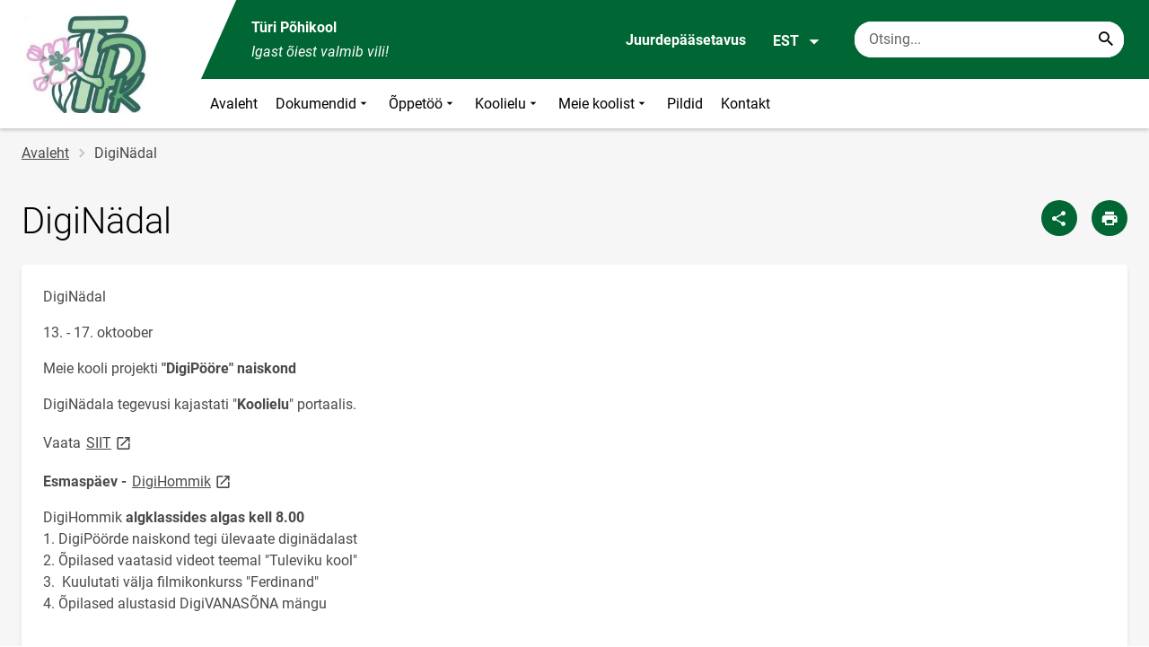

--- FILE ---
content_type: text/html; charset=UTF-8
request_url: https://www.tyripk.ee/et/diginadal
body_size: 11469
content:
<!DOCTYPE html>
<html lang="et" dir="ltr" prefix="content: http://purl.org/rss/1.0/modules/content/  dc: http://purl.org/dc/terms/  foaf: http://xmlns.com/foaf/0.1/  og: http://ogp.me/ns#  rdfs: http://www.w3.org/2000/01/rdf-schema#  schema: http://schema.org/  sioc: http://rdfs.org/sioc/ns#  sioct: http://rdfs.org/sioc/types#  skos: http://www.w3.org/2004/02/skos/core#  xsd: http://www.w3.org/2001/XMLSchema# " >
  <head>
      <script>
    // Consent Mode defaults BEFORE GTM loads
    window.dataLayer = window.dataLayer || [];
    function gtag(){ dataLayer.push(arguments); }
    gtag('consent', 'default', {
      analytics_storage: 'denied',
      ad_storage: 'denied',
      ad_user_data: 'denied',
      ad_personalization: 'denied',
      functionality_storage: 'granted',
      security_storage: 'granted',
      wait_for_update: 500
    });
  </script>
  <script>
    if (!window.DOMAIN_NAME) {
      var h = location.hostname.replace(/^www\./, '');
      var parts = h.split('.');
      // naive eTLD+1; fine for .ee
      window.DOMAIN_NAME = parts.slice(-2).join('.');
    }
  </script>
    <meta charset="utf-8" />
<meta name="description" content="DigiNädal 13. - 17. oktoober Meie kooli projekti &quot;DigiPööre&quot; naiskond DigiNädala tegevusi kajastati &quot;Koolielu&quot; portaalis. Vaata SIIT" />
<link rel="canonical" href="https://www.tyripk.ee/et/diginadal" />
<meta property="og:site_name" content="Türi Põhikool" />
<meta property="og:type" content="article" />
<meta property="og:url" content="https://www.tyripk.ee/et/diginadal" />
<meta property="og:title" content="DigiNädal" />
<meta property="og:description" content="DigiNädal 13. - 17. oktoober Meie kooli projekti &quot;DigiPööre&quot; naiskond DigiNädala tegevusi kajastati &quot;Koolielu&quot; portaalis. Vaata SIIT" />
<meta property="og:image" content="" />
<meta property="article:published_time" content="2019-05-28T13:49:31+03:00" />
<meta property="article:modified_time" content="2019-05-28T13:49:31+03:00" />
<meta name="twitter:card" content="summary" />
<meta name="twitter:description" content="DigiNädal 13. - 17. oktoober Meie kooli projekti &quot;DigiPööre&quot; naiskond DigiNädala tegevusi kajastati &quot;Koolielu&quot; portaalis. Vaata SIIT" />
<meta name="twitter:title" content="DigiNädal" />
<meta name="twitter:image" content="" />
<meta name="Generator" content="Drupal 10 (https://www.drupal.org)" />
<meta name="MobileOptimized" content="width" />
<meta name="HandheldFriendly" content="true" />
<meta name="viewport" content="width=device-width, initial-scale=1.0" />
<link rel="icon" href="https://www.tyripk.ee/sites/tyripk.ee/files/avalogo.ico" type="image/vnd.microsoft.icon" />
<link rel="alternate" hreflang="et" href="https://www.tyripk.ee/et/diginadal" />

      <div style="display: none !important;">Git tag 0.0.20</div>
    <title>DigiNädal | Türi Põhikool</title>
    <link rel="stylesheet" media="all" href="/sites/tyripk.ee/files/css/css_a0c5pbRMPOeS_9WvK4B_ZBbcpE_Wr8Mubxty5CDtjzI.css?delta=0&amp;language=et&amp;theme=harno_theme&amp;include=eJx1yNENwCAIBcCFbB3JPJWoCYoB_HD7TtD7vCJKserZ4LcOsLTQoUuSd5oUG0sGP-aXx2rBCFp6wh4Jx6XI3ExO8eeDXXOaMcPoA4XjKYI" />
<link rel="stylesheet" media="all" href="/sites/tyripk.ee/files/css/css_S_KYeTFbFfBVYly45FrGRR7MNzZkaK80vj8RS5W060s.css?delta=1&amp;language=et&amp;theme=harno_theme&amp;include=eJx1yNENwCAIBcCFbB3JPJWoCYoB_HD7TtD7vCJKserZ4LcOsLTQoUuSd5oUG0sGP-aXx2rBCFp6wh4Jx6XI3ExO8eeDXXOaMcPoA4XjKYI" />

    
          <link rel="shortcut icon" href="https://www.tyripk.ee/sites/tyripk.ee/files/avalogo.ico" type="image/vnd.microsoft.icon">
        <style>
      :root {
                    --main-highlight:#006633;
                    --lighten-highlight:#e6f0eb;
                    --secondary-highlight:#393a4d;
                  }
    </style>
      <script>
        var ariaLabels = {
          share: 'share picture',
          print: 'print picture',
          download: 'download picture',
          close: 'close modal',
          pause: 'Peata bännerite liikumine',
          start: 'Käivita bännerite liikumine',
        }
      </script>
  </head>
  <body class="path-node node--type-page">
    <div class="accessibility" aria-expanded="false" aria-labelledby="accessibility-id">
      <span id="accessibility-id" class="sr-only">Juurdepääsetavuse modaalaken</span>
      <div class="container">
        <button class="btn btn-close-accessibility">
          <span class="sr-only">Sulge juurdepääsetavuse modaalaken</span>
          <i class="mdi mdi-close" aria-hidden="true"></i>
        </button><!--/btn btn-close-accessibility-->
        <div class="row">
          <div class="col-12 md-12 sm-12">
            <div class="accessibility__inner">
              <div class="row">
                <div class="col-4 md-12 sm-12">
                  <h3>Teksti suurus</h3>
                  <p>Teksti suuruse valimisel muutub see automaatselt</p>
                  <div class="form-group">
                    <div class="radio-list" role="group" aria-labelledby="accessibility-font">
                      <span id="accessibility-font" class="sr-only">Muuda fondi suurust</span>
                      <div class="custom-control custom-form-radio custom-form-inline">
                        <input type="radio" name="fontSize" id="input1696" class="custom-form-input" value="1x" checked>
                        <label for="input1696" class="custom-form-label size-normal">Vaikeväärtus</label>
                      </div><!--/custom-control custom-form-radio custom-form-inline-->
                      <div class="custom-control custom-form-radio custom-form-inline">
                        <input type="radio" name="fontSize" id="input1797" class="custom-form-input" value="2x">
                        <label for="input1797" class="custom-form-label size-2x">Suur</label>
                      </div><!--/custom-control custom-form-radio custom-form-inline-->
                      <div class="custom-control custom-form-radio custom-form-inline">
                        <input type="radio" name="fontSize" id="input1898" class="custom-form-input" value="4x">
                        <label for="input1898" class="custom-form-label size-4x">Väga suur</label>
                      </div><!--/custom-control custom-form-radio custom-form-inline-->
                    </div><!--/radio-list-->
                  </div><!--/form-group-->
                </div><!--/col-4 md-12 sm-12-->
                <div class="col-4 md-12 sm-12">
                  <h3>Reavahe</h3>
                  <p>Reavahe valimisel muutub see automaatselt</p>
                  <div class="form-group">
                    <div class="checkbox-list" role="group" aria-labelledby="accessibility-line-height">
                      <span id="accessibility-line-height" class="sr-only">Muuda joone kõrgust</span>
                      <div class="custom-control custom-checkbox custom-form-inline">
                        <input type="checkbox" name="paragraphSpacing" id="input1664" class="custom-form-input" value="high">
                        <label for="input1664" class="custom-form-label">Suurenda lõiguvahet</label>
                      </div><!--/custom-control custom-form-radio custom-form-inline-->
                      <div class="custom-control custom-checkbox custom-form-inline word-spacing">
                        <input type="checkbox" name="wordSpacing" id="input1774" class="custom-form-input" value="high">
                        <label for="input1774" class="custom-form-label">Suurenda sõnavahet</label>
                      </div><!--/custom-control custom-form-radio custom-form-inline-->
                      <div class="custom-control custom-checkbox custom-form-inline letter-spacing">
                        <input type="checkbox" name="letterSpacing" id="input1884" class="custom-form-input" value="high">
                        <label for="input1884" class="custom-form-label">Suurenda tähevahet</label>
                      </div><!--/custom-control custom-checkbox custom-form-inline-->
                    </div><!--/checkbox-list-->
                  </div><!--/form-group-->
                </div><!--/col-4 md-12 sm-12-->
                <div class="col-4 md-12 sm-12">
                  <h3>Kontrastsus</h3>
                  <p>Kontrastsuse valimisel muutub see automaatselt</p>
                  <div class="form-group">
                    <div class="radio-list" role="group" aria-labelledby="accessibility-line-height">
                      <span id="accessibility-line-height" class="sr-only">Muuda lehekülje kontrasti värvi</span>
                      <div class="custom-control custom-form-radio custom-form-inline">
                        <input type="radio" name="pageContrast" id="input11664" class="custom-form-input" value="normal" checked>
                        <label for="input11664" class="custom-form-label">Vaikeväärtus</label>
                      </div><!--/custom-control custom-form-radio custom-form-inline-->
                      <div class="custom-control custom-form-radio custom-form-inline">
                        <input type="radio" name="pageContrast" id="input11774" class="custom-form-input" value="high">
                        <label for="input11774" class="custom-form-label">Must-kollane</label>
                      </div><!--/custom-control custom-form-radio custom-form-inline-->
                    </div><!--/radio-list-->
                  </div><!--/form-group-->
                                      <a href="/et/ligipaasetavus" class="btn btn-accessible-info">Rohkem infot juurdepääsetavuse kohta</a>
                                  </div><!--/col-4 md-12 sm-12-->
              </div><!--/row-->
            </div><!--/accessibility__inner-->
          </div><!--/col-12 md-12 sm-12-->
        </div><!--/row-->
      </div><!--/container-->
    </div><!--/accessibility-->
    
      <div class="dialog-off-canvas-main-canvas" data-off-canvas-main-canvas>
      <div id="page-wrapper" class="main-wrapper">
  <a href="#main-content" class="skip-link">
    Liigu edasi põhisisu juurde
  </a>
	<header id="header" class="main-header" role="banner" aria-label="Saidi päis">
		<div class="container">
      <div class="header-wrapper">
        <div class="header-left">
          <a href="/et" class="header-logo-content">
                      <div class="header-logo" style="background-image: url(https://www.tyripk.ee/sites/tyripk.ee/files/logo/avalogo.jpg);">
              <img src="/themes/custom/harno_theme/static/assets/images/placeholder-2.gif" alt="Türi Põhikool">
            </div>
            <div class="header-logo-text xl-hide">
              <span>Türi Põhikool</span>
            </div>
                    </a><!--/header-logo-content-->
        </div><!--/header-left-->
        <div class="header-right">
          <div class="header-right__top">
            <div class="header-school-name">
                              <span class="school-name">Türi Põhikool</span>
                                            <span class="school-slogan"><em>Igast õiest valmib vili!</em></span>
                          </div><!--/header-school-name-->
            <button class="btn btn-header-accessibility" data-plugin="accessibility">Juurdepääsetavus</button>
                          <div class="language-picker">
                <button class="language-picker__button" aria-expanded="false" aria-haspopup="true" data-plugin="languageDropdown">
                  EST
                  <i class="mdi mdi-menu-down" aria-hidden="true"></i>
                </button><!--/language-picker__button-->
                                <div class="col-3 md-6 sm-12">
                        <div class="language-picker__dropdown" aria-describedby="language-picker-desc">
    <span class="sr-only" id="language-picker-desc">Select your language</span>
    <ul class="links language-picker__list"><li hreflang="et" data-drupal-link-system-path="node/223" class="language-picker__item is-active" aria-current="page"><a href="/et/diginadal" class="language-link is-active" aria-current="page" hreflang="et" data-drupal-link-system-path="node/223">EST</a></li><li hreflang="en" data-drupal-link-system-path="&lt;front&gt;" class="language-picker__item"><a href="/en" class="language-link" hreflang="en" data-drupal-link-system-path="&lt;front&gt;">ENG</a></li><li hreflang="ru" data-drupal-link-system-path="&lt;front&gt;" class="language-picker__item"><a href="/ru" class="language-link" hreflang="ru" data-drupal-link-system-path="&lt;front&gt;">RUS</a></li></ul>
  </div><!--/language-picker__dropdown-->
                  </div>
    
    
    <!--/col-3 sm-12-->


              </div><!--/language-picker-->
                                      <div class="form-item search-input desktop-search">
            <form action="/et/diginadal" method="post" id="harno-blocks-search-api-form" accept-charset="UTF-8">
  <div class="form-item search-input">  
  <label for="edit-search-keys" class="form-label">
  </label>
    <input   placeholder="Otsing..." data-drupal-selector="edit-search-keys" data-search-api-autocomplete-search="general_search" class="form-autocomplete form-text search" data-autocomplete-path="/et/search_api_autocomplete/general_search?display=general_search&amp;filter=keys&amp;" type="text" id="edit-search-keys" name="search_keys" value="" size="10" maxlength="128" aria-label="Otsingukast    Sisesta märksõnad, mida soovid otsida."/>

  
                <button class="btn-link btn-search button js-form-submit form-submit btn search-submit-btn" title="Search..." data-drupal-selector="edit-submit-search" type="submit" id="edit-submit-search" name="op" value="Search..." type="submit" aria-label="Search..."></button>
        

</div>
  <input tabindex="-1"  autocomplete="off" data-drupal-selector="form-d0o0m0vzas4xw47hjnmtun1l35i3rkpmdanltyw5azi" type="hidden" name="form_build_id" value="form-D0o0m0vZAS4Xw47HjNMTuN1L35i3RkPmdANLtyw5aZI"/>

  <input tabindex="-1"  data-drupal-selector="edit-harno-blocks-search-api-form" type="hidden" name="form_id" value="harno_blocks_search_api_form"/>

</form>

      </div><!--/form-item search-input-->


                        <div class="mobile-banner">
              <div class="mobile-links">
                <button class="btn btn-mobile-search" aria-expanded="false" data-plugin="mobileSearch">
                  <span class="sr-only">Otsing</span>
                  <i class="mdi mdi-magnify" aria-hidden="true"></i>
                </button><!--/btn btn-mobile-search-->
                <button class="menu-link" data-plugin="mobileMenu" aria-label="Vaheta menüüd" aria-expanded="false">
                  <span class="sr-only">Menüü avamine/sulgemine</span>
                  <i class="mdi mdi-menu" aria-hidden="true"></i>
                </button><!--/menu-link-->
              </div><!--/mobile-links-->
              <div class="mobile-search-overlay">
                <div class="form-item search-input">
            <form action="/et/diginadal" method="post" id="harno-blocks-search-api-form--2" accept-charset="UTF-8">
  <div class="form-item search-input">  
  <label for="edit-search-keys--2" class="form-label">
  </label>
    <input   placeholder="Otsing..." data-drupal-selector="edit-search-keys" data-search-api-autocomplete-search="general_search" class="form-autocomplete form-text search" data-autocomplete-path="/et/search_api_autocomplete/general_search?display=general_search&amp;filter=keys&amp;" type="text" id="edit-search-keys--2" name="search_keys" value="" size="10" maxlength="128" aria-label="Otsingukast    Sisesta märksõnad, mida soovid otsida."/>

  
                <button class="btn-link btn-search button js-form-submit form-submit btn search-submit-btn" title="Search..." data-drupal-selector="edit-submit-search" type="submit" id="edit-submit-search--2" name="op" value="Search..." type="submit" aria-label="Search..."></button>
        

</div>
  <input tabindex="-1"  autocomplete="off" data-drupal-selector="form-1sthreqflki8skibhbt89wcue0t5pa-r4wwxcnnfo1y" type="hidden" name="form_build_id" value="form-1SThrEQFLki8sKIbHBt89wCUE0T5pA_r4wwXCNNfO1Y"/>

  <input tabindex="-1"  data-drupal-selector="edit-harno-blocks-search-api-form-2" type="hidden" name="form_id" value="harno_blocks_search_api_form"/>

</form>

      </div><!--/form-item search-input-->


                <button class="btn close-btn-search" aria-label="Sulge menüü">
                  <i class="mdi mdi-close"></i>
                </button><!--/close-btn-->
              </div><!--/mobile-search-overlay-->
              <div class="mobile-menu">
                <nav aria-label="main-navigation">
                  <ul class="main-menu mobile">
                                                                                                                                                                                                                                                                                                                                                                                                                                                                                                                                                                                                                                                                    
                                  
    <li>
                                        
                                                                      <a
                  href="/et"                         
     >
    Avaleht
                </a>

          </li>
                                        
                                  
    <li>
                                  
                                                                                                                                                          <a
                  href="#"
                        
      aria-expanded="false" >
    Dokumendid
                </a>

              <div class="main-menu-dropdown">
                                          
                        
                <ul class="dropdown-link-block">
                              <li class="sm-show">
                  <a href="#" class="back-to-menu" aria-label="Tagasi peamenüüsse">
                    <i class="mdi mdi-menu-down"></i>
                    Dokumendid
                  </a>
                </li>
                                                                                                                                                                                                                                                                                                                                                    <li>
                                                        <a  class=" mainOverride"    href="/et/dokumendid/alusdokumendid"                  >Alusdokumendid
                              </a>
              </li>
                                                                                                                                                                                                                                                                                                                                      <li>
                                          <a  class=" mainOverride"    href="/et/dokumendid/oppekava"                  >Õppekava
                              </a>
              </li>
                                                                                                                                                                                                                                                                                                                                      <li>
                                          <a  class=" mainOverride"    href="/et/dokumendid/lapsevanemale"                  >Lapsevanemale
                              </a>
              </li>
                                                                                                                                                                                                                                                                                                                                      <li>
                                          <a  class=" mainOverride"    href="/et/dokumendid/1-klassi-astujale"                  >1. klassi astujale
                              </a>
              </li>
                              </ul><!--/dropdown-link-block-->
            
                <ul class="dropdown-link-block">
                                                                                                                                                                                                                                                                                                                                                    <li>
                                                        <a  class=" mainOverride"    href="/et/dokumendid/opetajale"                  >Õpetajale
                              </a>
              </li>
                                                                                                                                                                                                                                                                                                                                      <li>
                                          <a  class=" mainOverride"    href="/et/dokumendid/blanketid"                  >Blanketid
                              </a>
              </li>
                              </ul><!--/dropdown-link-block-->
            
        </div><!--/main-menu-dropdown-->
          </li>
                                        
                                  
    <li>
                                  
                                                                                                                                                                                                                      <a
                  href="#"
                        
      aria-expanded="false" >
    Õppetöö
                </a>

              <div class="main-menu-dropdown">
                                          
                        
                <ul class="dropdown-link-block">
                              <li class="sm-show">
                  <a href="#" class="back-to-menu" aria-label="Tagasi peamenüüsse">
                    <i class="mdi mdi-menu-down"></i>
                    Õppetöö
                  </a>
                </li>
                                                                                                                                                                                                                                                                                                                                                    <li>
                                                        <a  class=" mainOverride"    href="/et/oppetoo/tunniplaan"                  >Tunniplaan
                              </a>
              </li>
                                                                                                                                                                                                                                                                                                                                      <li>
                                          <a  class=" mainOverride"    href="/et/oppetoo/konsultatsiooniajad"                  >Konsultatsiooniajad
                              </a>
              </li>
                                                                                                                                                                                                                                                                                                                                      <li>
                                          <a  class=" mainOverride"    href="/et/oppetoo/oppetoo-korraldus"                  >Õppetöö korraldus
                              </a>
              </li>
                                                                                                                                                                                                                                                                                                                                      <li>
                                          <a  class=" mainOverride"    href="/et/oppetoo/loovtoode-korraldus"                  >Loovtööde korraldus
                              </a>
              </li>
                              </ul><!--/dropdown-link-block-->
            
                <ul class="dropdown-link-block">
                                                                                                                                                                                                                                                                                                                                                    <li>
                                                        <a  class=" mainOverride"    href="/et/oppetoo/aasta-tegu"                  >Aasta tegu
                              </a>
              </li>
                                                                                                                                                                                                                                                                                                                                      <li>
                                          <a  class=" mainOverride"    href="/et/oppetoo/konkursid"                  >Konkursid
                              </a>
              </li>
                                                                                                                                                                                                                                                                                                                                      <li>
                                          <a  class=" mainOverride"    href="/et/oppetoo/konkursid-opilastele"                  >Konkursid õpilastele
                              </a>
              </li>
                                                                                                                                                                                                                                                                                                                                      <li>
                                          <a  class=" mainOverride"    href="/et/oppetoo/olumpiaadid"                  >Olümpiaadid
                              </a>
              </li>
                              </ul><!--/dropdown-link-block-->
            
                <ul class="dropdown-link-block">
                                                                                                                                                                                                                                                                                                                                                    <li>
                                                        <a  class=" mainOverride"    href="/et/oppetoo/tegija"                  >Trimestri tegija
                              </a>
              </li>
                                                                                                                                                                                                                                                                                                                                      <li>
                                          <a  class=" mainOverride"    href="/et/oppetoo/tunnustamine"                  >Tunnustamine
                              </a>
              </li>
                                                                                                                                                                                                                                                                                                                                      <li>
                                          <a  class=" mainOverride"    href="/et/oppetoo/autahvel"                  >Autahvel
                              </a>
              </li>
                              </ul><!--/dropdown-link-block-->
            
        </div><!--/main-menu-dropdown-->
          </li>
                                        
                                  
    <li>
                                  
                                                                                                                                                                                                                      <a
                  href="#"
                        
      aria-expanded="false" >
    Koolielu
                </a>

              <div class="main-menu-dropdown">
                                          
                        
                <ul class="dropdown-link-block">
                              <li class="sm-show">
                  <a href="#" class="back-to-menu" aria-label="Tagasi peamenüüsse">
                    <i class="mdi mdi-menu-down"></i>
                    Koolielu
                  </a>
                </li>
                                                                                                                                                                                                                                                                                                                                                    <li>
                                                        <a  class=" mainOverride"    href="/et/koolielu/toitlustamine"                  >Toitlustamine
                              </a>
              </li>
                                                                                                                                                                                                                                                                                                                                      <li>
                                          <a  class=" mainOverride"    href="/et/koolielu/huviringid"                  >Huviringid
                              </a>
              </li>
                                                                                                                                                                                                                                                                                                                                      <li>
                                          <a  class=" mainOverride"    href="/et/koolielu/projektid"                  >Projektid
                              </a>
              </li>
                                                                                                                                                                                                                                                                                                                                      <li>
                                          <a  class=" mainOverride"    href="/et/koolielu/jarelevalve"                  >Järelevalve
                              </a>
              </li>
                              </ul><!--/dropdown-link-block-->
            
                <ul class="dropdown-link-block">
                                                                                                                                                                                                                                                                                                                                                    <li>
                                                        <a  class=" mainOverride"    href="/et/koolielu/omalooming"                  >Omalooming
                              </a>
              </li>
                                                                                                                                                                                                                                                                                                                                      <li>
                                          <a  class=" mainOverride"    href="/et/koolielu/noustamine-0"                  >Nõustamine
                              </a>
              </li>
                                                                                                                                                                                                                                                                                                                                      <li>
                                          <a  class=" mainOverride"    href="/et/koolielu/robootika"                  >Robootika
                              </a>
              </li>
                                                                                                                                                                                                                                                                                                                                      <li>
                                          <a  class=" mainOverride"    href="/et/koolielu/opetajale"                  >Õpetajale
                              </a>
              </li>
                              </ul><!--/dropdown-link-block-->
            
                <ul class="dropdown-link-block">
                                                                                                                                                                                                                                                                                                                                                    <li>
                                                        <a  class=" mainOverride"    href="/et/koolielu/uritused-ja-kohtumised"                  >Üritused ja kohtumised
                              </a>
              </li>
                                                                                                                                                                                                                                                                                                                                      <li>
                                          <a  class=" mainOverride"    href="/et/koolielu/sport"                  >Sport
                              </a>
              </li>
                                                                                                                                                                                                                                                                                                                    <li>
                                          <a  class=" mainOverride"   target="_blank"
                  href="https://tyripk.ee/et/koolitransport"                  >Koolitransport
                                  <i class="mdi mdi-open-in-new" ></i>
                  <span class="sr-only">Link avaneb uuel leheküljel</span>
                              </a>
              </li>
                              </ul><!--/dropdown-link-block-->
            
        </div><!--/main-menu-dropdown-->
          </li>
                                        
                                  
    <li>
                                  
                                                                                                                                                                                  <a
                  href="#"
                        
      aria-expanded="false" >
    Meie koolist
                </a>

              <div class="main-menu-dropdown">
                                          
                        
                <ul class="dropdown-link-block">
                              <li class="sm-show">
                  <a href="#" class="back-to-menu" aria-label="Tagasi peamenüüsse">
                    <i class="mdi mdi-menu-down"></i>
                    Meie koolist
                  </a>
                </li>
                                                                                                                                                                                                                                                                                                                                                    <li>
                                                        <a  class=" mainOverride"    href="/et/meie-koolist/traditsioonid"                  >Traditsioonid
                              </a>
              </li>
                                                                                                                                                                                                                                                                                                                                      <li>
                                          <a  class=" mainOverride"    href="/et/meie-koolist/kooli-sumboolika"                  >Kooli sümboolika
                              </a>
              </li>
                                                                                                                                                                                                                                                                                                                                      <li>
                                          <a  class=" mainOverride"    href="/et/meie-koolist/opilasesindus"                  >Õpilasesindus
                              </a>
              </li>
                                                                                                                                                                                                                                                                                                                                      <li>
                                          <a  class=" mainOverride"    href="/et/meie-koolist/hoolekogu"                  >Hoolekogu
                              </a>
              </li>
                              </ul><!--/dropdown-link-block-->
            
                <ul class="dropdown-link-block">
                                                                                                                                                                                                                                                                                                                                                    <li>
                                                        <a  class=" mainOverride"    href="/et/meie-koolist/kooli-valjaanded"                  >Kooli väljaanded
                              </a>
              </li>
                                                                                                                                                                                                                                                                                                                                      <li>
                                          <a  class=" mainOverride"    href="/et/meie-koolist/meist-meedias"                  >Meist meedias
                              </a>
              </li>
                                                                                                                                                                                                                                                                                                                                      <li>
                                          <a  class=" mainOverride"    href="/et/meie-koolist/meie-taname"                  >Meie täname
                              </a>
              </li>
                                                                                                                                                                                                                                                                                                                                      <li>
                                          <a  class=" mainOverride"    href="/et/meie-koolist/vilistlased"                  >Vilistlased
                              </a>
              </li>
                              </ul><!--/dropdown-link-block-->
            
        </div><!--/main-menu-dropdown-->
          </li>
                                  
                                  
    <li>
                                  
                                                                      <a
                  href="/pildid"                         
     >
    Pildid
                </a>

          </li>
                                  
                                  
    <li>
                                  
                                                                      <a
                  href="/et/kontaktid"                         
     >
    Kontakt
                </a>

          </li>
    
                    <li class="bg-blue">
  <a href="#" aria-expanded="false">Keel:
    <strong>EST</strong>
  </a>
  <div class="main-menu-dropdown">
    <div class="focus-trap-first" tabindex="-1"></div>
    <ul class="dropdown-link-block">
      <li>
        <a href="#" class="back-to-menu" aria-label="Tagasi peamenüüsse">
          <i class="mdi mdi-menu-down" aria-hidden="true"></i>
          Keel
        </a>
      </li>
                        <li><a href="/en" class="language-link" hreflang="en" data-drupal-link-system-path="&lt;front&gt;">ENG</a></li><li><a href="/ru" class="language-link" hreflang="ru" data-drupal-link-system-path="&lt;front&gt;">RUS</a></li>
                  </ul><!--/dropdown-link-block-->
    <div class="focus-trap-last" tabindex="-1"></div>
  </div><!--/main-menu-dropdown-->
</li>


                    <li class="bg-blue">
  <a href="#" aria-expanded="false">Juurdepääsetavus</a>
  <div class="main-menu-dropdown">
    <div class="focus-trap-first" tabindex="-1"></div>
    <ul class="dropdown-link-block">
      <li>
        <a href="#" class="back-to-menu" aria-label="Tagasi peamenüüsse">
          <i class="mdi mdi-menu-down" aria-hidden="true"></i>
          Juurdepääsetavus
        </a>
      </li>
      <li>
        <div class="accessibility accessibility--mobile">
          <div class="accessibility__inner">
            <div class="row">
              <div class="col-4 md-12 sm-12">
                <h3>Teksti suurus</h3>
                <p>Teksti suuruse valimisel muutub see automaatselt</p>
                <div class="form-group">
                  <div class="radio-list change-font" role="group" aria-labelledby="accessibility-font">
                    <span id="accessibility-font" class="sr-only">Muuda fondi suurust</span>
                    <div class="custom-control custom-form-radio custom-form-inline" tabindex="0">
                      <input type="radio" name="fontSize-mobile" id="input16691" class="custom-form-input" value="1x" checked>
                      <label for="input16691" class="custom-form-label size-normal">Vaikeväärtus</label>
                    </div><!--/custom-control custom-form-radio custom-form-inline-->
                    <div class="custom-control custom-form-radio custom-form-inline" tabindex="0">
                      <input type="radio" name="fontSize-mobile" id="input17197" class="custom-form-input" value="2x">
                      <label for="input17197" class="custom-form-label size-2x">Suur</label>
                    </div><!--/custom-control custom-form-radio custom-form-inline-->
                    <div class="custom-control custom-form-radio custom-form-inline" tabindex="0">
                      <input type="radio" name="fontSize-mobile" id="input11898" class="custom-form-input" value="4x">
                      <label for="input11898" class="custom-form-label size-4x">Väga suur</label>
                    </div><!--/custom-control custom-form-radio custom-form-inline-->
                  </div><!--/radio-list-->
                </div><!--/form-group-->
              </div><!--/col-4 md-12 sm-12-->
              <div class="col-4 md-12 sm-12">
                <h3>Reavahe</h3>
                <p>Reavahe valimisel muutub see automaatselt</p>
                <div class="form-group">
                  <div class="checkbox-list" role="group" aria-labelledby="accessibility-line-height">
                    <span id="accessibility-line-height" class="sr-only">Muuda joone kõrgust</span>
                    <div class="custom-control custom-checkbox custom-form-inline">
                      <input type="checkbox" name="paragraphSpacing" id="input16641" class="custom-form-input" value="high">
                      <label for="input16641" class="custom-form-label size-normal">Suurenda lõiguvahet</label>
                    </div><!--/custom-control custom-form-radio custom-form-inline-->
                    <div class="custom-control custom-checkbox custom-form-inline word-spacing">
                      <input type="checkbox" name="wordSpacing" id="input17741" class="custom-form-input" value="high">
                      <label for="input17741" class="custom-form-label size-1x">Suurenda sõnavahet</label>
                    </div><!--/custom-control custom-form-radio custom-form-inline-->
                    <div class="custom-control custom-checkbox custom-form-inline letter-spacing">
                      <input type="checkbox" name="letterSpacing" id="input18841" class="custom-form-input" value="high">
                      <label for="input18841" class="custom-form-label size-2x">Suurenda tähevahet</label>
                    </div><!--/custom-control custom-checkbox custom-form-inline-->
                  </div><!--/checkbox-list-->
                </div><!--/form-group-->
              </div><!--/col-4 md-12 sm-12-->
              <div class="col-4 md-12 sm-12">
                <h3>Kontrastsus</h3>
                <p>Kontrastsuse valimisel muutub see automaatselt</p>
                <div class="form-group">
                  <div class="radio-list" role="group" aria-labelledby="accessibility-contrast">
                    <span id="accessibility-contrast" class="sr-only">Muuda lehekülje kontrasti värvi</span>
                    <div class="custom-control custom-form-radio custom-form-inline" tabindex="0">
                      <input type="radio" name="pageContrast-mobile" id="input1166994" class="custom-form-input" value="normal" checked>
                      <label for="input1166994" class="custom-form-label">Vaikeväärtus</label>
                    </div><!--/custom-control custom-form-radio custom-form-inline-->
                    <div class="custom-control custom-form-radio custom-form-inline" tabindex="0">
                      <input type="radio" name="pageContrast-mobile" id="input1177994" class="custom-form-input" value="high">
                      <label for="input1177994" class="custom-form-label">Must-kollane</label>
                    </div><!--/custom-control custom-form-radio custom-form-inline-->
                  </div><!--/radio-list-->
                </div><!--/form-group-->
                                  <a href="/ligipaasetavus" class="btn btn-accessible-info">Rohkem infot juurdepääsetavuse kohta</a>
                              </div><!--/col-4 md-12 sm-12-->
            </div><!--/row-->
          </div><!--/accessibility__inner-->
        </div><!--/accessibility-->
      </li>
    </ul><!--/dropdown-link-block-->
    <div class="focus-trap-last" tabindex="-1"></div>
  </div><!--/main-menu-dropdown-->
</li>
                  </ul>
                </nav>
                <div class="main-focus-trap-last" tabindex="-1"></div>
              </div><!--/mobile-menu-->
            </div><!--/mobile-banner-->
          </div><!--/header-right__top-->

          <div class="header-right__bottom">
                          <div class="desktop-menu">
                <ul class="main-menu mobile main-menu" data-plugin="mainMenuDropdown">
                                                                                                                                                                                                                                                                                                                                                                                                                                                                                                                                                                                                                                                                  
                                  
    <li>
                                        
                                                                      <a
                  href="/et"                         
     >
    Avaleht
                </a>

          </li>
                                        
                                  
    <li>
                                  
                                                                                                                                                          <a
                  href="#"
                        
      aria-expanded="false" >
    Dokumendid
                </a>

              <div class="main-menu-dropdown">
                                          
                        
                <ul class="dropdown-link-block">
                              <li class="sm-show">
                  <a href="#" class="back-to-menu" aria-label="Tagasi peamenüüsse">
                    <i class="mdi mdi-menu-down"></i>
                    Dokumendid
                  </a>
                </li>
                                                                                                                                                                                                                                                                                                                                                    <li>
                                                        <a  class=" mainOverride"    href="/et/dokumendid/alusdokumendid"                  >Alusdokumendid
                              </a>
              </li>
                                                                                                                                                                                                                                                                                                                                      <li>
                                          <a  class=" mainOverride"    href="/et/dokumendid/oppekava"                  >Õppekava
                              </a>
              </li>
                                                                                                                                                                                                                                                                                                                                      <li>
                                          <a  class=" mainOverride"    href="/et/dokumendid/lapsevanemale"                  >Lapsevanemale
                              </a>
              </li>
                                                                                                                                                                                                                                                                                                                                      <li>
                                          <a  class=" mainOverride"    href="/et/dokumendid/1-klassi-astujale"                  >1. klassi astujale
                              </a>
              </li>
                              </ul><!--/dropdown-link-block-->
            
                <ul class="dropdown-link-block">
                                                                                                                                                                                                                                                                                                                                                    <li>
                                                        <a  class=" mainOverride"    href="/et/dokumendid/opetajale"                  >Õpetajale
                              </a>
              </li>
                                                                                                                                                                                                                                                                                                                                      <li>
                                          <a  class=" mainOverride"    href="/et/dokumendid/blanketid"                  >Blanketid
                              </a>
              </li>
                              </ul><!--/dropdown-link-block-->
            
        </div><!--/main-menu-dropdown-->
          </li>
                                        
                                  
    <li>
                                  
                                                                                                                                                                                                                      <a
                  href="#"
                        
      aria-expanded="false" >
    Õppetöö
                </a>

              <div class="main-menu-dropdown">
                                          
                        
                <ul class="dropdown-link-block">
                              <li class="sm-show">
                  <a href="#" class="back-to-menu" aria-label="Tagasi peamenüüsse">
                    <i class="mdi mdi-menu-down"></i>
                    Õppetöö
                  </a>
                </li>
                                                                                                                                                                                                                                                                                                                                                    <li>
                                                        <a  class=" mainOverride"    href="/et/oppetoo/tunniplaan"                  >Tunniplaan
                              </a>
              </li>
                                                                                                                                                                                                                                                                                                                                      <li>
                                          <a  class=" mainOverride"    href="/et/oppetoo/konsultatsiooniajad"                  >Konsultatsiooniajad
                              </a>
              </li>
                                                                                                                                                                                                                                                                                                                                      <li>
                                          <a  class=" mainOverride"    href="/et/oppetoo/oppetoo-korraldus"                  >Õppetöö korraldus
                              </a>
              </li>
                                                                                                                                                                                                                                                                                                                                      <li>
                                          <a  class=" mainOverride"    href="/et/oppetoo/loovtoode-korraldus"                  >Loovtööde korraldus
                              </a>
              </li>
                              </ul><!--/dropdown-link-block-->
            
                <ul class="dropdown-link-block">
                                                                                                                                                                                                                                                                                                                                                    <li>
                                                        <a  class=" mainOverride"    href="/et/oppetoo/aasta-tegu"                  >Aasta tegu
                              </a>
              </li>
                                                                                                                                                                                                                                                                                                                                      <li>
                                          <a  class=" mainOverride"    href="/et/oppetoo/konkursid"                  >Konkursid
                              </a>
              </li>
                                                                                                                                                                                                                                                                                                                                      <li>
                                          <a  class=" mainOverride"    href="/et/oppetoo/konkursid-opilastele"                  >Konkursid õpilastele
                              </a>
              </li>
                                                                                                                                                                                                                                                                                                                                      <li>
                                          <a  class=" mainOverride"    href="/et/oppetoo/olumpiaadid"                  >Olümpiaadid
                              </a>
              </li>
                              </ul><!--/dropdown-link-block-->
            
                <ul class="dropdown-link-block">
                                                                                                                                                                                                                                                                                                                                                    <li>
                                                        <a  class=" mainOverride"    href="/et/oppetoo/tegija"                  >Trimestri tegija
                              </a>
              </li>
                                                                                                                                                                                                                                                                                                                                      <li>
                                          <a  class=" mainOverride"    href="/et/oppetoo/tunnustamine"                  >Tunnustamine
                              </a>
              </li>
                                                                                                                                                                                                                                                                                                                                      <li>
                                          <a  class=" mainOverride"    href="/et/oppetoo/autahvel"                  >Autahvel
                              </a>
              </li>
                              </ul><!--/dropdown-link-block-->
            
        </div><!--/main-menu-dropdown-->
          </li>
                                        
                                  
    <li>
                                  
                                                                                                                                                                                                                      <a
                  href="#"
                        
      aria-expanded="false" >
    Koolielu
                </a>

              <div class="main-menu-dropdown">
                                          
                        
                <ul class="dropdown-link-block">
                              <li class="sm-show">
                  <a href="#" class="back-to-menu" aria-label="Tagasi peamenüüsse">
                    <i class="mdi mdi-menu-down"></i>
                    Koolielu
                  </a>
                </li>
                                                                                                                                                                                                                                                                                                                                                    <li>
                                                        <a  class=" mainOverride"    href="/et/koolielu/toitlustamine"                  >Toitlustamine
                              </a>
              </li>
                                                                                                                                                                                                                                                                                                                                      <li>
                                          <a  class=" mainOverride"    href="/et/koolielu/huviringid"                  >Huviringid
                              </a>
              </li>
                                                                                                                                                                                                                                                                                                                                      <li>
                                          <a  class=" mainOverride"    href="/et/koolielu/projektid"                  >Projektid
                              </a>
              </li>
                                                                                                                                                                                                                                                                                                                                      <li>
                                          <a  class=" mainOverride"    href="/et/koolielu/jarelevalve"                  >Järelevalve
                              </a>
              </li>
                              </ul><!--/dropdown-link-block-->
            
                <ul class="dropdown-link-block">
                                                                                                                                                                                                                                                                                                                                                    <li>
                                                        <a  class=" mainOverride"    href="/et/koolielu/omalooming"                  >Omalooming
                              </a>
              </li>
                                                                                                                                                                                                                                                                                                                                      <li>
                                          <a  class=" mainOverride"    href="/et/koolielu/noustamine-0"                  >Nõustamine
                              </a>
              </li>
                                                                                                                                                                                                                                                                                                                                      <li>
                                          <a  class=" mainOverride"    href="/et/koolielu/robootika"                  >Robootika
                              </a>
              </li>
                                                                                                                                                                                                                                                                                                                                      <li>
                                          <a  class=" mainOverride"    href="/et/koolielu/opetajale"                  >Õpetajale
                              </a>
              </li>
                              </ul><!--/dropdown-link-block-->
            
                <ul class="dropdown-link-block">
                                                                                                                                                                                                                                                                                                                                                    <li>
                                                        <a  class=" mainOverride"    href="/et/koolielu/uritused-ja-kohtumised"                  >Üritused ja kohtumised
                              </a>
              </li>
                                                                                                                                                                                                                                                                                                                                      <li>
                                          <a  class=" mainOverride"    href="/et/koolielu/sport"                  >Sport
                              </a>
              </li>
                                                                                                                                                                                                                                                                                                                    <li>
                                          <a  class=" mainOverride"   target="_blank"
                  href="https://tyripk.ee/et/koolitransport"                  >Koolitransport
                                  <i class="mdi mdi-open-in-new" ></i>
                  <span class="sr-only">Link avaneb uuel leheküljel</span>
                              </a>
              </li>
                              </ul><!--/dropdown-link-block-->
            
        </div><!--/main-menu-dropdown-->
          </li>
                                        
                                  
    <li>
                                  
                                                                                                                                                                                  <a
                  href="#"
                        
      aria-expanded="false" >
    Meie koolist
                </a>

              <div class="main-menu-dropdown">
                                          
                        
                <ul class="dropdown-link-block">
                              <li class="sm-show">
                  <a href="#" class="back-to-menu" aria-label="Tagasi peamenüüsse">
                    <i class="mdi mdi-menu-down"></i>
                    Meie koolist
                  </a>
                </li>
                                                                                                                                                                                                                                                                                                                                                    <li>
                                                        <a  class=" mainOverride"    href="/et/meie-koolist/traditsioonid"                  >Traditsioonid
                              </a>
              </li>
                                                                                                                                                                                                                                                                                                                                      <li>
                                          <a  class=" mainOverride"    href="/et/meie-koolist/kooli-sumboolika"                  >Kooli sümboolika
                              </a>
              </li>
                                                                                                                                                                                                                                                                                                                                      <li>
                                          <a  class=" mainOverride"    href="/et/meie-koolist/opilasesindus"                  >Õpilasesindus
                              </a>
              </li>
                                                                                                                                                                                                                                                                                                                                      <li>
                                          <a  class=" mainOverride"    href="/et/meie-koolist/hoolekogu"                  >Hoolekogu
                              </a>
              </li>
                              </ul><!--/dropdown-link-block-->
            
                <ul class="dropdown-link-block">
                                                                                                                                                                                                                                                                                                                                                    <li>
                                                        <a  class=" mainOverride"    href="/et/meie-koolist/kooli-valjaanded"                  >Kooli väljaanded
                              </a>
              </li>
                                                                                                                                                                                                                                                                                                                                      <li>
                                          <a  class=" mainOverride"    href="/et/meie-koolist/meist-meedias"                  >Meist meedias
                              </a>
              </li>
                                                                                                                                                                                                                                                                                                                                      <li>
                                          <a  class=" mainOverride"    href="/et/meie-koolist/meie-taname"                  >Meie täname
                              </a>
              </li>
                                                                                                                                                                                                                                                                                                                                      <li>
                                          <a  class=" mainOverride"    href="/et/meie-koolist/vilistlased"                  >Vilistlased
                              </a>
              </li>
                              </ul><!--/dropdown-link-block-->
            
        </div><!--/main-menu-dropdown-->
          </li>
                                  
                                  
    <li>
                                  
                                                                      <a
                  href="/pildid"                         
     >
    Pildid
                </a>

          </li>
                                  
                                  
    <li>
                                  
                                                                      <a
                  href="/et/kontaktid"                         
     >
    Kontakt
                </a>

          </li>
    
                </ul>
              </div>
                      </div><!--/header-right__bottom-->
        </div><!--/header-right-->
      </div><!--/header-wrapper-->
		</div>
	</header>
  			<main class="page-main" role="main">
    		<div class="container">

                          <div class="row">
          <div class="col-12 md-12 sm-12">
                                        <nav aria-label="breadcrumb" role="navigation" aria-labelledby="system-breadcrumb">
    <h2 id="system-breadcrumb" class="visually-hidden">Jälglink</h2>
    <ol class="breadcrumb">
          <li class="breadcrumb-item">
                              <a href="/et">Avaleht</a>
            
              </li>
          <li class="breadcrumb-item">
                  DigiNädal
              </li>
        </ol>
  </nav>

      <!--/col-3 sm-12-->

                      </div>
        </div>
            			<div class="row">
									
      								<div  id="main-content"  class="col-12 ">
																																						                                                                                                                                                                                <div class="header-block ">
                    <div class="header-block__title-block">
                                                                              <h1>
<span property="schema:name">DigiNädal</span>
</h1>

      
                    </div>
                    <!--/__btn-block-->
                    <div class="header-block__btn-block ">
                                                                          <a href="javascript:void(0);" class="btn btn-primary before-share" aria-label="Jaga" data-plugin="shareModal" data-url="https://www.tyripk.ee/et/diginadal"></a>                          <a href="javascript:void(0);" class="btn btn-primary before-print sm-hide" aria-label="Prindi lehekülg" data-plugin="printPage"></a>                                             </div>
                    <!--/__btn-block-->
                                                                                                      </div>
                  <!--/header-block-sidemenu-->
              
											
											
              
						    <div data-drupal-messages-fallback class="hidden"></div>
            <article about="/et/diginadal" typeof="schema:WebPage" class="content-block node node--type-page node--view-mode-full clearfix">
      <div class="row">
      
        <span property="schema:name" content="DigiNädal" class="rdf-meta hidden"></span>

                                <div class="col-12 md-12 sm-12">
                                                                  <div property="schema:text" class="text-field"><p>
	DigiNädal</p>

<p>
	</p><div class="pilt-class">
		13. - 17. oktoober </div>


<p>
	</p><div class="pilt-class" href="http://tpkdigipoore.weebly.com/diginaumldal.html" target="_blank">
		 </div>


<p>
	Meie kooli projekti <strong>"DigiPööre" naiskond</strong></p>

<p>
	DigiNädala tegevusi kajastati "<strong>Koolielu</strong>" portaalis.</p>

<p>
	Vaata <a class="link-in-new" target="_blank" href="http://koolielu.ee/info/readnews/399927/turi-pohikool-korraldas-diginadalat">SIIT<span class="sr-only">link opens on new page</span><i class="mdi mdi-open-in-new" aria-label="SIIT"></i></a></p>

<p>
	<strong>Esmaspäev - <a class="link-in-new" target="_blank" href="http://tpkdigipoore.weebly.com/esmaspaumlev--digihommik.html">DigiHommik<span class="sr-only">link opens on new page</span><i class="mdi mdi-open-in-new" aria-label="DigiHommik"></i></a></strong></p>

<p>
	DigiHommik <strong>algklassides algas kell 8.00</strong><br>
	1. DigiPöörde naiskond tegi ülevaate diginädalast<br>
	2. Õpilased vaatasid videot teemal "Tuleviku kool"<br>
	3. &nbsp;Kuulutati välja filmikonkurss "Ferdinand"<br>
	4. Õpilased alustasid DigiVANASÕNA mängu</p>

<div class="pilt-class">
	 <br>
	&nbsp;</div>

<p>
	<strong>Teisipäev - <a class="link-in-new" target="_blank" href="http://tpkdigipoore.weebly.com/teisipaumlev---digiviktoriin.html">DigiViktoriin<span class="sr-only">link opens on new page</span><i class="mdi mdi-open-in-new" aria-label="DigiViktoriin"></i></a></strong><br>
	II ja III kooliastme DigiNädalaga alustati&nbsp;<strong>pärast esimest tundi aulas</strong>.<br>
	1. Kooli DigiPöörde naiskond tutvustas DigiNädala üritusi<br>
	2. Kuulutati avatuks<br>
	<strong>&nbsp;DigiViktoriin</strong><br>
	&nbsp;&nbsp;&nbsp; * Viktoriin on veebipõhine ja <strong>vastamiseks </strong>avatud kell <strong>8.45 - 14.30</strong>.<br>
	&nbsp;&nbsp;&nbsp; * Viktoriini küsimustele saab vastata nutiseadme või arvuti abi.<br>
	&nbsp;&nbsp;&nbsp; * Parimatele lahendajatele auhinnad.</p>

<div class="pilt-class">
	 </div>

<p>
	<strong>Kolmapäev - <a class="link-in-new" target="_blank" href="http://tpkdigipoore.weebly.com/kolmapaumlev---aumlppjaht.html">ÄppJaht<span class="sr-only">link opens on new page</span><i class="mdi mdi-open-in-new" aria-label="ÄppJaht"></i></a></strong></p>

<div class="pilt-class">
	ÄppJaht läks lahti pärast esimest tundi aulas.<br>
	Leitud <strong>äpp </strong>ja <strong>äpi kirjeldused</strong> avaldati&nbsp;<strong>veebitahvlil.&nbsp;</strong><br>
	<br>
	 </div>

<p>
	<strong>5. c klassi õpilased</strong> alustasid veebipõhise rahvusvahelise projektiga&nbsp;<br>
	<a class="link-in-new" target="_blank" href="http://www.etwinning.net/et/pub/connect/browse_people_schools_and_pro/profile.cfm?f=2&amp;l=et&amp;n=106649">Culture through programming - CuThPro<span class="sr-only">link opens on new page</span><i class="mdi mdi-open-in-new" aria-label="Culture through programming - CuThPro"></i></a></p>

<div class="pilt-class">
	Kell 12.00 osalesid&nbsp;<strong>NutiLabori programmeerijad</strong> vabariikliku konkursi "<strong>Tuleviku klassiruum 2050</strong>" eelvoorus, mis toimub Väätsa Põhikoolis<br>
	Meie koolist esitlesid oma töid<br>
	<strong>Andero Lavrinenko</strong>&nbsp;5. c klassist&nbsp;<a class="link-in-new" target="_blank" href="http://tpkprogejad.blogspot.com/">http://tpkprogejad.blogspot.com/&nbsp;<span class="sr-only">link opens on new page</span><i class="mdi mdi-open-in-new" aria-label="http://tpkprogejad.blogspot.com/&nbsp;"></i></a><br>
	<strong>Kristo Männa ja Kervin Lukas</strong>&nbsp;9. b klassist&nbsp;<a class="link-in-new" target="_blank" href="http://rpgmang.weebly.com/">http://rpgmang.weebly.com/<span class="sr-only">link opens on new page</span><i class="mdi mdi-open-in-new" aria-label="http://rpgmang.weebly.com/"></i></a><br>
	 </div>

<div class="pilt-class">
	Õhtul toimus õpilasesinduse ja TORE ringi ühine koolitus teemal "Õpilasürituse planeerimine ja korraldamine". Koolitajaks oli meie TORE ringi juhendaja õpetaja Aili Avi.<br>
	 </div>

<p>
	<strong>Neljapäev - <a class="link-in-new" target="_blank" href="http://tpkdigipoore.weebly.com/neljapaumlev---liitreaalsus.html">LiitReaalsus<span class="sr-only">link opens on new page</span><i class="mdi mdi-open-in-new" aria-label="LiitReaalsus"></i></a></strong></p>

<p>
	Igast neljandast, viiendast ja seitsmendast klassist kaks õpilast osalesid&nbsp;<strong>LiitReaalsuse õpitoas</strong>, mis toimus arvutiklassis <strong>neljanda tunni ajal.&nbsp;</strong></p>

<div class="pilt-class">
	 </div>

<p>
	<strong>2.c klassi keskkustepäev</strong></p>

<div class="pilt-class">
	Seoses DigiNädalaga toimus 2.c klassi keskuste päev pisut erinevalt tavapärasest - õpetaja palvel olid kaasa võetud nutitelefonid ja tahvelarvutid.<br>
	Päev algas oma nime lisamisega keskustepäeval osalejate hulka, selleks tuli lugeda <strong>QR koodi</strong> ja sisestada nimi <strong>Answergardeni </strong>sõnapilve. Pärast seda rääkis õpetaja toimuvast DigiNädalast ja nädala tegevustest, tutvustas töölehti ning koos asuti tööle. Päev lõpus said kõik lähemalt uurida, mis on <strong>liitreaalsus</strong>. <strong>ColarMix´i </strong>rakenduse kasutamist tekitas elevust nii suurte kui väikeste hulgas.<br>
	 <br>
	&nbsp;</div>

<div class="pilt-class">
	<strong>6. klasside õpilased </strong>õppekäigul Tallinnas Innovatsiooni - ja ettevõtluskeskuses Mektory, kus tutvuvad "<strong>Samsungi digiklassiga</strong>"<br>
	 </div>

<p>
	<strong>Kell 18.00 lastevanemate koosolek</strong> - tutvustatakse ka kooli DigiPöörde projekti</p>

<div class="pilt-class">
	 </div>

<p>
	<strong>Reede - <a class="link-in-new" target="_blank" href="http://tpkdigipoore.weebly.com/reede---digimaumlng.html">DigiMäng looduses<span class="sr-only">link opens on new page</span><i class="mdi mdi-open-in-new" aria-label="DigiMäng looduses"></i></a></strong></p>

<div class="pilt-class">
	 </div>

<p>
	DigiMängust ülevaade on DigiPöörde projekti <a class="link-in-new" target="_blank" href="http://tpkdigipoore.weebly.com/reede---digimaumlng.html">kodulehel<span class="sr-only">link opens on new page</span><i class="mdi mdi-open-in-new" aria-label="kodulehel"></i></a><br>
	&nbsp;</p>
</div>
  
              </div>
          </div>
            <div class="row">
    <div class="col-12 md-12 sm-12">
      <div class="content-creating-info">
        <span>Avaldatud 28.05.2019.</span>
        <span>Viimati muudetud 28.05.2019.</span>
      </div><!--/content-creating-info-->
    </div><!--/col-12 md-12 sm-12-->
  </div><!--/row-->
</article>

      

										          				</div>
				<!--/col-12-->
			</div>
      
                    			<!--/row-->
		</div>
		<!--/container-->
	</main>
																																<footer class="main-footer">
									<div class="footer-content">
					<div class="container">
						<div class="row">
							                    <div class="col-3 md-6 sm-12">
                            <div class="block">
     <div class="block-title">
       <h4>Üldine kontakt</h4>
     </div><!--/block-title-->
     <ul class="contacts">
                <li>
           <span>Türi Põhikool</span>
         </li>
                       <li>
           <address>F.J.Wiedemanni 3a, Türi</address>
         </li>
                       <li>
           <a class="btn btn-link" href="tel:+372 53097525">+372 53097525</a>
         </li>
                       <li>
           <a class="btn btn-link" href="mailto:kool@tyripk.ee">kool@tyripk.ee</a>
         </li>
                                        </ul><!--/contact-->
   </div><!--/block-->

 
                  </div>
    
    
    <!--/col-3 sm-12-->

                <div class="col-3 md-6 sm-12">
                        <div class="block">
  <div class="block-title">
    <h4>Olulised kontaktid</h4>
  </div><!--/block-title-->
      <ul class="contacts important">
              <li>
          <span>Direktor</span>
                      <span class="bold">524&nbsp;9630</span>
                  </li>
              <li>
          <span>Õppejuht</span>
                      <span class="bold">533&nbsp;31608</span>
                  </li>
              <li>
          <span>Haldusjuht</span>
                      <span class="bold">530&nbsp;58230</span>
                  </li>
              <li>
          <span>Kooli kantselei</span>
                      <span class="bold">53097525</span>
                  </li>
          </ul><!--/contacts-->
  </div><!--/block-->

                  </div>
    
    
    <!--/col-3 sm-12-->

                <div class="col-3 md-6 sm-12">
                        
      <div  class="block" >
      <div class="block-title">
        <h4> Jälgi meid</h4>
      </div><!--/block-title-->
      <table class="social-links-table">
        <tbody>
                  <tr>
                          <td>
                <a target="_blank" class="btn btn-link" aria-label="Facebook" href="https://www.facebook.com/tyripk/">
                  <i class="mdi mdi-facebook" aria-hidden="true"></i>Facebook</a>
              </td>
                      </tr>
                </tbody>
      </table><!--/social-links-table-->
    </div><!--/block-->
  
                  </div>
    
    
    <!--/col-3 sm-12-->

                <div class="col-3 md-6 sm-12">
                        
    <div class="block">
      <div class="block-title">
        <h4>Otsi kiiresti</h4>
      </div>
      <ul class="link-list">
                  <li>
                          <a class="btn btn-link in-new" aria-label="Uudised" target="_blank" href="https://tyripk.ee/et/uudised">Uudised</a>
                      </li>
                  <li>
                          <a class="btn btn-link" aria-label="Pildid" href="/et/koolielu/pildid">Pildid</a>
                      </li>
              </ul>
    </div><!--/block-->

                  </div>
    
    
    <!--/col-3 sm-12-->

                <div class="col-3 md-6 sm-12">
                        <div class="block">
  <div class="block-title">
        <h4> </h4>
      </div><!--/block-title-->
      <p>
    Reg. kood: 75037378
    </p>
  </div><!--/block-->

                  </div>
    
    
    <!--/col-3 sm-12-->



						</div>
						<!--/row-->
					</div>
					<!--/container-->
				</div>
				<!--/footer-content-->
							<div class="footer-navigation">
			<div class="container-fluid">
				<div class="footer-bottom text-center">
					<nav>
						<ul class="sitemap-nav">
							<li>
								<a href="/et">Avaleht</a>
							</li>
							<li>
								<a href="/et/sisukaart">Saidikaart</a>
							</li>
						</ul>
						<!--/sitemap-nav-->
					</nav>
					      

  

				</div>
				<!--/footer-bottom text-center-->
			</div>
			<!--/container-fluid-->
		</div>
		<!--/footer-navigation-->
	</footer>
  <button class="btn btn-secondary back-to-top" data-plugin="backToTop">
    <i class="mdi mdi-arrow-up" aria-hidden="true"></i>
    Tagasi üles
  </button><!--/btn btn-secondary back-to-top-->
</div>
            <div class="share-wrapper" role="dialog" aria-labelledby="modal-text" aria-modal="true">
  <div class="share-modal">
    <div class="share-modal__header">
      <h5 id="modal-text">Jaga lehekülge</h5>
      <button class="btn-close-modal" aria-label="Sulge modaalaken" tabindex="0">
        <span class="sr-only">Sulge modaalaken</span>
        <i class="mdi mdi-close" aria-hidden="true"></i>
      </button>
    </div><!--/share-modal__header-->
    <div class="share-modal__body">
      <a href="#" target="_blank" class="btn btn-secondary share-facebook">
        <i class="mdi mdi-facebook" aria-hidden="true"></i>
        Facebook</a>
      <a href="#" target="_blank" class="btn btn-secondary share-twitter">
        <i class="mdi mdi-twitter" aria-hidden="true"></i>
        Twitter</a>
      <a href="#" class="btn btn-secondary copy-link" data-plugin="tooltip" title="Link on kopeeritud!" data-copyurl="https://www.tyripk.ee/et/diginadal">
        <i class="mdi mdi-link-variant" aria-hidden="true"></i>
        Kopeeri link</a>
    </div><!--/share-modal__body-->
  </div><!--/share-modal-->
</div><!--/share-wrapper-->

  </div>

    
    <script type="application/json" data-drupal-selector="drupal-settings-json">{"path":{"baseUrl":"\/","pathPrefix":"et\/","currentPath":"node\/223","currentPathIsAdmin":false,"isFront":false,"currentLanguage":"et"},"pluralDelimiter":"\u0003","suppressDeprecationErrors":true,"ajaxPageState":{"libraries":"eJx1iUEOgCAMwD6E8iQycALJxggbMfzegx68eGrTFhhNghVk9JkkAm1qi2rLrnzW42mqCTtFGKkE6DXANEnCndDQ_3SnSw3ZR1B0F8ZTBvuX-1GBJN8PWjUs","theme":"harno_theme","theme_token":null},"ajaxTrustedUrl":{"form_action_p_pvdeGsVG5zNF_XLGPTvYSKCf43t8qZYSwcfZl2uzM":true},"webform":{"dialog":{"options":{"narrow":{"title":"Narrow","width":600},"normal":{"title":"Normal","width":800},"wide":{"title":"Wide","width":1000}},"entity_type":"node","entity_id":"223"}},"search_api_autocomplete":{"general_search":{"selector":".search-submit-btn","delay":600,"min_length":3}},"user":{"uid":0,"permissionsHash":"8bc338d493ac066e92cebe92f3d2563f8b3a29abe7ab9c85c2357b05129dc9c4"}}</script>
<script src="/sites/tyripk.ee/files/js/js_amE5eEQMu_e7ArwkV-nFG6K41sgWQUToKiMtjTnTfSk.js?scope=footer&amp;delta=0&amp;language=et&amp;theme=harno_theme&amp;include=eJx1yEEOgCAMBMAPoTyJFFyhSaGk1Bh_78Wrp0mmkQ1N3tARq2gm2ZY_wqOGBbLSEk1OdLkW7VPgiD8fbuRTrcfP_WASrS9mcyaa"></script>

  </body>
</html>
